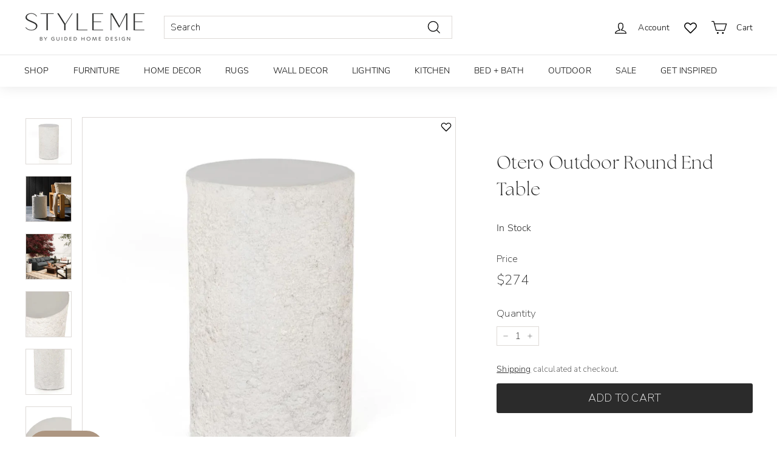

--- FILE ---
content_type: text/javascript
request_url: https://static.growave.io/growave-build/StarIconsCollection.3b5cac8e.js
body_size: 562
content:
"use strict";(gwWebpackGlobal.webpackChunkstorefront_spa=gwWebpackGlobal.webpackChunkstorefront_spa||[]).push([[2891],{38317:(L,r,l)=>{l.r(r),l.d(r,{default:()=>Q});var t=l(98088);function o(L){let r;return{c(){r=(0,t.QQy)("path"),(0,t.CFu)(r,"d","M12.2047 6.96611L17.9257 7.42509L13.5662 11.1588L14.8984 16.7415L10.0001 13.75L5.10181 16.7415L6.434 11.1588L2.07446 7.42509L7.79549 6.96611L10.0001 1.66663L12.2047 6.96611ZM8.65649 8.151L5.17017 8.43014L7.82642 10.7063L7.01506 14.108L10.0001 12.2851L12.9843 14.108L12.1737 10.7063L14.8292 8.43014L11.3437 8.151L10.0001 4.92102L8.65649 8.151Z"),(0,t.CFu)(r,"fill","currentColor")},m(L,l){(0,t.Yry)(L,r,l)},p:t.lQ1,i:t.lQ1,o:t.lQ1,d(L){L&&(0,t.YoD)(r)}}}class u extends t.r7T{constructor(L){super(),(0,t.TsN)(this,L,null,o,t.jXN,{})}}const s=u;function e(L){let r;return{c(){r=(0,t.QQy)("path"),(0,t.CFu)(r,"d","M9.99993 1.66663L12.2041 6.96615L17.9254 7.42482L13.5664 11.1588L14.8981 16.7418L9.99993 13.75L5.10172 16.7418L6.43347 11.1588L2.07446 7.42482L7.79574 6.96615L9.99993 1.66663Z"),(0,t.CFu)(r,"fill","currentColor")},m(L,l){(0,t.Yry)(L,r,l)},p:t.lQ1,i:t.lQ1,o:t.lQ1,d(L){L&&(0,t.YoD)(r)}}}class n extends t.r7T{constructor(L){super(),(0,t.TsN)(this,L,null,e,t.jXN,{})}}const c=n;function a(L){let r,l,o;return{c(){r=(0,t.QQy)("path"),l=(0,t.xem)(),o=(0,t.QQy)("path"),(0,t.CFu)(r,"d","M12.2045 6.96611L17.9255 7.42509L13.566 11.1588L14.8982 16.7415L9.99988 13.75L5.1016 16.7415L6.4338 11.1588L2.07426 7.42509L7.79529 6.96611L9.99988 1.66663L12.2045 6.96611ZM8.65629 8.151L5.16996 8.43014L7.82621 10.7063L7.01485 14.108L9.99988 12.2851L12.9841 14.108L12.1735 10.7063L14.829 8.43014L11.3435 8.151L9.99988 4.92102L8.65629 8.151Z"),(0,t.CFu)(r,"fill","currentColor"),(0,t.CFu)(o,"d","M9.99967 1.67965V13.7532L9.99398 13.75L5.0957 16.7415L6.42708 11.1588L2.06836 7.42509L7.78939 6.96611L9.99398 1.66663L9.99967 1.67965Z"),(0,t.CFu)(o,"fill","currentColor")},m(L,u){(0,t.Yry)(L,r,u),(0,t.Yry)(L,l,u),(0,t.Yry)(L,o,u)},p:t.lQ1,i:t.lQ1,o:t.lQ1,d(L){L&&(0,t.YoD)(r),L&&(0,t.YoD)(l),L&&(0,t.YoD)(o)}}}class p extends t.r7T{constructor(L){super(),(0,t.TsN)(this,L,null,a,t.jXN,{})}}const Q={filled:c,half:p,empty:s}}}]);
//# sourceMappingURL=StarIconsCollection.3b5cac8e.js.map

--- FILE ---
content_type: text/json
request_url: https://conf.config-security.com/model
body_size: 86
content:
{"title":"recommendation AI model (keras)","structure":"release_id=0x3d:50:2d:78:3f:35:64:61:34:72:75:21:41:3c:5d:7d:6b:7a:58:65:31:41:71:71:58:7b:7c:62:77;keras;lpfscy9w9iz5rky61z08x10wn4uiu7vtzcrmtcusljwkrif577ycao8f68kuz9qmgsw83z6x","weights":"../weights/3d502d78.h5","biases":"../biases/3d502d78.h5"}

--- FILE ---
content_type: text/javascript
request_url: https://static.growave.io/growave-build/8704.0e3b5e18.js
body_size: 3464
content:
"use strict";(gwWebpackGlobal.webpackChunkstorefront_spa=gwWebpackGlobal.webpackChunkstorefront_spa||[]).push([[8704],{74712:(e,t,n)=>{n.d(t,{A:()=>d});var i=n(98088),o=n(32485),l=n.n(o);function a(e){(0,i.kZQ)(e,"svelte-rbojzr",".gw-unstyled-btn--reset{min-width:unset;min-height:unset;font-family:inherit;margin:0;padding:0;border:none;cursor:pointer;background:transparent;font-size:inherit;color:inherit;text-decoration:none}")}function s(e){let t,n=e[15]&&function(e){let t,n,o,l,a,s,r,g,d,h,c,w,x;const u=e[20].default,v=(0,i.Of3)(u,e,e[19],null);let f=[{href:n=e[14]&&!e[1]?e[0]:void 0},{type:o=e[14]?void 0:e[2]},{target:l=e[14]?e[3]:void 0},{rel:a=e[14]?e[4]:void 0},{role:e[5]},{disabled:s=e[14]?void 0:e[1]},{tabindex:r=e[6]??(e[14]&&e[1]?-1:void 0)},{"aria-disabled":g=!!e[1]||void 0},{"aria-label":e[7]},{"aria-pressed":d=e[14]?void 0:e[8]},{"aria-expanded":e[9]},{"aria-controls":e[10]},{"aria-busy":h=!!e[12]||void 0},{"aria-selected":e[11]},{class:e[13]},e[16]],b={};for(let e=0;e<f.length;e+=1)b=(0,i.kpz)(b,f[e]);return{c(){t=(0,i.ND4)(e[15]),v&&v.c(),(0,i.zqc)(e[15])(t,b)},m(n,o){(0,i.Yry)(n,t,o),v&&v.m(t,null),c=!0,w||(x=[(0,i.KTR)(t,"click",e[21]),(0,i.KTR)(t,"mouseover",e[22]),(0,i.KTR)(t,"focus",e[23]),(0,i.KTR)(t,"mousedown",e[24]),(0,i.KTR)(t,"mouseup",e[25]),(0,i.KTR)(t,"mouseleave",e[26]),(0,i.KTR)(t,"blur",e[27]),(0,i.KTR)(t,"keydown",e[28])],w=!0)},p(e,w){v&&v.p&&(!c||524288&w)&&(0,i.nkG)(v,u,e,e[19],c?(0,i.sWk)(u,e[19],w,null):(0,i.i32)(e[19]),null),(0,i.zqc)(e[15])(t,b=(0,i.HN9)(f,[(!c||3&w&&n!==(n=e[14]&&!e[1]?e[0]:void 0))&&{href:n},(!c||4&w&&o!==(o=e[14]?void 0:e[2]))&&{type:o},(!c||8&w&&l!==(l=e[14]?e[3]:void 0))&&{target:l},(!c||16&w&&a!==(a=e[14]?e[4]:void 0))&&{rel:a},(!c||32&w)&&{role:e[5]},(!c||2&w&&s!==(s=e[14]?void 0:e[1]))&&{disabled:s},(!c||66&w&&r!==(r=e[6]??(e[14]&&e[1]?-1:void 0)))&&{tabindex:r},(!c||2&w&&g!==(g=!!e[1]||void 0))&&{"aria-disabled":g},(!c||128&w)&&{"aria-label":e[7]},(!c||256&w&&d!==(d=e[14]?void 0:e[8]))&&{"aria-pressed":d},(!c||512&w)&&{"aria-expanded":e[9]},(!c||1024&w)&&{"aria-controls":e[10]},(!c||4096&w&&h!==(h=!!e[12]||void 0))&&{"aria-busy":h},(!c||2048&w)&&{"aria-selected":e[11]},(!c||8192&w)&&{class:e[13]},65536&w&&e[16]]))},i(e){c||((0,i.c7F)(v,e),c=!0)},o(e){(0,i.Tn8)(v,e),c=!1},d(e){e&&(0,i.YoD)(t),v&&v.d(e),w=!1,(0,i.oOW)(x)}}}(e);return{c(){n&&n.c()},m(e,i){n&&n.m(e,i),t=!0},p(e,[t]){e[15]&&n.p(e,t)},i(e){t||((0,i.c7F)(n),t=!0)},o(e){(0,i.Tn8)(n),t=!1},d(e){n&&n.d(e)}}}function r(e,t,n){let o;const a=["class","href","disabled","type","target","rel","role","tabindex","withoutReset","ariaLabel","ariaPressed","ariaExpanded","ariaControls","ariaSelected","ariaBusy"];let s=(0,i.URP)(t,a),{$$slots:r={},$$scope:g}=t,{class:d=""}=t,{href:h=null}=t,{disabled:c=!1}=t,{type:w="button"}=t,{target:x=null}=t,{rel:u=null}=t,{role:v=null}=t,{tabindex:f=null}=t,{withoutReset:b=!1}=t,{ariaLabel:p=null}=t,{ariaPressed:y=null}=t,{ariaExpanded:m=null}=t,{ariaControls:k=null}=t,{ariaSelected:$=null}=t,{ariaBusy:z=null}=t;const C=!!h,F=C?"a":"button";return e.$$set=e=>{t=(0,i.kpz)((0,i.kpz)({},t),(0,i.Qe9)(e)),n(16,s=(0,i.URP)(t,a)),"class"in e&&n(17,d=e.class),"href"in e&&n(0,h=e.href),"disabled"in e&&n(1,c=e.disabled),"type"in e&&n(2,w=e.type),"target"in e&&n(3,x=e.target),"rel"in e&&n(4,u=e.rel),"role"in e&&n(5,v=e.role),"tabindex"in e&&n(6,f=e.tabindex),"withoutReset"in e&&n(18,b=e.withoutReset),"ariaLabel"in e&&n(7,p=e.ariaLabel),"ariaPressed"in e&&n(8,y=e.ariaPressed),"ariaExpanded"in e&&n(9,m=e.ariaExpanded),"ariaControls"in e&&n(10,k=e.ariaControls),"ariaSelected"in e&&n(11,$=e.ariaSelected),"ariaBusy"in e&&n(12,z=e.ariaBusy),"$$scope"in e&&n(19,g=e.$$scope)},e.$$.update=()=>{393216&e.$$.dirty&&n(13,o=l()("gw-unstyled-btn",{"gw-unstyled-btn--reset":!b},d))},[h,c,w,x,u,v,f,p,y,m,k,$,z,o,C,F,s,d,b,g,r,function(t){i.Tq.call(this,e,t)},function(t){i.Tq.call(this,e,t)},function(t){i.Tq.call(this,e,t)},function(t){i.Tq.call(this,e,t)},function(t){i.Tq.call(this,e,t)},function(t){i.Tq.call(this,e,t)},function(t){i.Tq.call(this,e,t)},function(t){i.Tq.call(this,e,t)}]}class g extends i.r7T{constructor(e){super(),(0,i.TsN)(this,e,r,s,i.jXN,{class:17,href:0,disabled:1,type:2,target:3,rel:4,role:5,tabindex:6,withoutReset:18,ariaLabel:7,ariaPressed:8,ariaExpanded:9,ariaControls:10,ariaSelected:11,ariaBusy:12},a)}}const d=g},71676:(e,t,n)=>{n.d(t,{A:()=>r});var i=n(98088);function o(e){let t,n;return{c(){t=(0,i.QQy)("title"),n=(0,i.Qq7)(e[2]),(0,i.CFu)(t,"id",e[2]),(0,i.CFu)(t,"lang","en")},m(e,o){(0,i.Yry)(e,t,o),(0,i.BCw)(t,n)},p(e,o){4&o&&(0,i.iQh)(n,e[2]),4&o&&(0,i.CFu)(t,"id",e[2])},d(e){e&&(0,i.YoD)(t)}}}function l(e){let t,n,l,a,s=e[2]&&o(e);const r=e[9].default,g=(0,i.Of3)(r,e,e[8],null);return{c(){t=(0,i.QQy)("svg"),s&&s.c(),n=(0,i.QQy)("g"),g&&g.c(),(0,i.CFu)(n,"stroke",e[4]),(0,i.CFu)(n,"fill",l=e[3]||"currentColor"),(0,i.CFu)(t,"class",e[5]),(0,i.CFu)(t,"xmlns","http://www.w3.org/2000/svg"),(0,i.CFu)(t,"width",e[0]),(0,i.CFu)(t,"height",e[1]),(0,i.CFu)(t,"viewBox",e[6]),(0,i.CFu)(t,"aria-labelledby",e[2]),(0,i.CFu)(t,"aria-hidden",e[7]),(0,i.CFu)(t,"role","presentation"),(0,i.CFu)(t,"fill","none")},m(e,o){(0,i.Yry)(e,t,o),s&&s.m(t,null),(0,i.BCw)(t,n),g&&g.m(n,null),a=!0},p(e,[d]){e[2]?s?s.p(e,d):(s=o(e),s.c(),s.m(t,n)):s&&(s.d(1),s=null),g&&g.p&&(!a||256&d)&&(0,i.nkG)(g,r,e,e[8],a?(0,i.sWk)(r,e[8],d,null):(0,i.i32)(e[8]),null),(!a||16&d)&&(0,i.CFu)(n,"stroke",e[4]),(!a||8&d&&l!==(l=e[3]||"currentColor"))&&(0,i.CFu)(n,"fill",l),(!a||32&d)&&(0,i.CFu)(t,"class",e[5]),(!a||1&d)&&(0,i.CFu)(t,"width",e[0]),(!a||2&d)&&(0,i.CFu)(t,"height",e[1]),(!a||64&d)&&(0,i.CFu)(t,"viewBox",e[6]),(!a||4&d)&&(0,i.CFu)(t,"aria-labelledby",e[2]),(!a||128&d)&&(0,i.CFu)(t,"aria-hidden",e[7])},i(e){a||((0,i.c7F)(g,e),a=!0)},o(e){(0,i.Tn8)(g,e),a=!1},d(e){e&&(0,i.YoD)(t),s&&s.d(),g&&g.d(e)}}}function a(e,t,n){let{$$slots:i={},$$scope:o}=t,{width:l=16}=t,{height:a=16}=t,{title:s=""}=t,{color:r=""}=t,{stroke:g=""}=t,{class:d=null}=t,{viewBox:h="0 0 20 20"}=t,{ariaHidden:c=!0}=t;return e.$$set=e=>{"width"in e&&n(0,l=e.width),"height"in e&&n(1,a=e.height),"title"in e&&n(2,s=e.title),"color"in e&&n(3,r=e.color),"stroke"in e&&n(4,g=e.stroke),"class"in e&&n(5,d=e.class),"viewBox"in e&&n(6,h=e.viewBox),"ariaHidden"in e&&n(7,c=e.ariaHidden),"$$scope"in e&&n(8,o=e.$$scope)},[l,a,s,r,g,d,h,c,o,i]}class s extends i.r7T{constructor(e){super(),(0,i.TsN)(this,e,a,l,i.jXN,{width:0,height:1,title:2,color:3,stroke:4,class:5,viewBox:6,ariaHidden:7})}}const r=s},58275:(e,t,n)=>{n.d(t,{A:()=>h});var i=n(98088),o=n(32485),l=n.n(o);function a(e){(0,i.kZQ)(e,"svelte-esnkbo",".gw-text.svelte-esnkbo{margin:0}.gw-text--heading-3xl.svelte-esnkbo{font-size:var(--gw-text-heading-3xl-font-size);line-height:var(--gw-text-heading-3xl-font-line-height);font-weight:var(--gw-text-heading-3xl-font-weight);letter-spacing:var(--gw-text-heading-3xl-font-letter-spacing)}.gw-text--heading-2xl.svelte-esnkbo{font-size:var(--gw-text-heading-2xl-font-size);line-height:var(--gw-text-heading-2xl-font-line-height);font-weight:var(--gw-text-heading-2xl-font-weight);letter-spacing:var(--gw-text-heading-2xl-font-letter-spacing)}.gw-text--heading-xl.svelte-esnkbo{font-size:var(--gw-text-heading-xl-font-size);line-height:var(--gw-text-heading-xl-font-line-height);font-weight:var(--gw-text-heading-xl-font-weight);letter-spacing:var(--gw-text-heading-xl-font-letter-spacing)}.gw-text--heading-lg.svelte-esnkbo{font-size:var(--gw-text-heading-lg-font-size);line-height:var(--gw-text-heading-lg-font-line-height);font-weight:var(--gw-text-heading-lg-font-weight);letter-spacing:var(--gw-text-heading-lg-font-letter-spacing)}.gw-text--heading-md.svelte-esnkbo{font-size:var(--gw-text-heading-md-font-size);line-height:var(--gw-text-heading-md-font-line-height);font-weight:var(--gw-text-heading-md-font-weight);letter-spacing:var(--gw-text-heading-md-font-letter-spacing)}.gw-text--heading-sm.svelte-esnkbo{font-size:var(--gw-text-heading-sm-font-size);line-height:var(--gw-text-heading-sm-font-line-height);font-weight:var(--gw-text-heading-sm-font-weight);letter-spacing:var(--gw-text-heading-sm-font-letter-spacing)}.gw-text--body-xlg.svelte-esnkbo{font-size:var(--gw-text-body-xlg-font-size);line-height:var(--gw-text-body-xlg-font-line-height);font-weight:var(--gw-text-body-xlg-font-weight);letter-spacing:var(--gw-text-body-xlg-font-letter-spacing)}.gw-text--body-lg.svelte-esnkbo{font-size:var(--gw-text-body-lg-font-size);line-height:var(--gw-text-body-lg-font-line-height);font-weight:var(--gw-text-body-lg-font-weight);letter-spacing:var(--gw-text-body-lg-font-letter-spacing)}.gw-text--body-md.svelte-esnkbo{font-size:var(--gw-text-body-md-font-size);line-height:var(--gw-text-body-md-font-line-height);font-weight:var(--gw-text-body-md-font-weight);letter-spacing:var(--gw-text-body-md-font-letter-spacing)}.gw-text--body-sm.svelte-esnkbo{font-size:var(--gw-text-body-sm-font-size);line-height:var(--gw-text-body-sm-font-line-height);font-weight:var(--gw-text-body-sm-font-weight);letter-spacing:var(--gw-text-body-sm-font-letter-spacing)}.gw-text--body-xs.svelte-esnkbo{font-size:var(--gw-text-body-xs-font-size);line-height:var(--gw-text-body-xs-font-line-height);font-weight:var(--gw-text-body-xs-font-weight);letter-spacing:var(--gw-text-body-xs-font-letter-spacing)}.gw-text--body-xxs.svelte-esnkbo{font-size:var(--gw-text-body-xxs-font-size);line-height:var(--gw-text-body-xxs-font-line-height);font-weight:var(--gw-text-body-xxs-font-weight);letter-spacing:var(--gw-text-body-xxs-font-letter-spacing)}.gw-text--underline.svelte-esnkbo{text-decoration:underline}.gw-text--medium.svelte-esnkbo{font-weight:var(--gw-font-weight-medium)}.gw-text--semibold.svelte-esnkbo{font-weight:var(--gw-font-weight-semibold)}.gw-text--tone-base.svelte-esnkbo{color:var(--gw-text-primary)}.gw-text--tone-subdued.svelte-esnkbo{color:var(--gw-text-secondary)}.gw-text--tone-critical.svelte-esnkbo{color:var(--gw-text-critical)}.gw-text--tone-tertiary.svelte-esnkbo{color:var(--gw-text-tertiary)}.gw-text--tone-disabled.svelte-esnkbo{color:var(--gw-text-primary-disabled)}.gw-text--tone-emphasis.svelte-esnkbo{color:var(--gw-text-emphasis)}.gw-text--tone-inherit.svelte-esnkbo{color:inherit}.gw-text--visually-hidden.svelte-esnkbo{position:absolute;width:1px;height:1px;padding:0;margin:0;overflow:hidden;clip:rect(0 0 0 0);clip-path:inset(50%);white-space:nowrap;border:0}")}function s(e){let t,n,o;const a=e[9].default,s=(0,i.Of3)(a,e,e[8],null);let r=[{class:n=l()("gw-text",e[5]?"gw-text--visually-hidden":[`gw-text--${e[0]}`,`gw-text--tone-${e[4]}`,e[2]&&"gw-text--underline",e[3]&&`gw-text--${e[3]}`],e[6])},e[7]],g={};for(let e=0;e<r.length;e+=1)g=(0,i.kpz)(g,r[e]);return{c(){t=(0,i.ND4)(e[1]),s&&s.c(),(0,i.zqc)(e[1])(t,g),(0,i.goL)(t,"svelte-esnkbo",!0)},m(e,n){(0,i.Yry)(e,t,n),s&&s.m(t,null),o=!0},p(e,d){s&&s.p&&(!o||256&d)&&(0,i.nkG)(s,a,e,e[8],o?(0,i.sWk)(a,e[8],d,null):(0,i.i32)(e[8]),null),(0,i.zqc)(e[1])(t,g=(0,i.HN9)(r,[(!o||125&d&&n!==(n=l()("gw-text",e[5]?"gw-text--visually-hidden":[`gw-text--${e[0]}`,`gw-text--tone-${e[4]}`,e[2]&&"gw-text--underline",e[3]&&`gw-text--${e[3]}`],e[6])))&&{class:n},128&d&&e[7]])),(0,i.goL)(t,"svelte-esnkbo",!0)},i(e){o||((0,i.c7F)(s,e),o=!0)},o(e){(0,i.Tn8)(s,e),o=!1},d(e){e&&(0,i.YoD)(t),s&&s.d(e)}}}function r(e){let t,n,o=e[1],l=e[1]&&s(e);return{c(){l&&l.c(),t=(0,i.Iex)()},m(e,o){l&&l.m(e,o),(0,i.Yry)(e,t,o),n=!0},p(e,[n]){e[1]?o?(0,i.jXN)(o,e[1])?(l.d(1),l=s(e),o=e[1],l.c(),l.m(t.parentNode,t)):l.p(e,n):(l=s(e),o=e[1],l.c(),l.m(t.parentNode,t)):o&&(l.d(1),l=null,o=e[1])},i(e){n||((0,i.c7F)(l),n=!0)},o(e){(0,i.Tn8)(l),n=!1},d(e){e&&(0,i.YoD)(t),l&&l.d(e)}}}function g(e,t,n){const o=["variant","component","underline","fontWeight","tone","visuallyHidden","class"];let l=(0,i.URP)(t,o),{$$slots:a={},$$scope:s}=t,{variant:r="body-lg"}=t,{component:g="p"}=t,{underline:d=!1}=t,{fontWeight:h=null}=t,{tone:c="base"}=t,{visuallyHidden:w=!1}=t,{class:x}=t;return e.$$set=e=>{t=(0,i.kpz)((0,i.kpz)({},t),(0,i.Qe9)(e)),n(7,l=(0,i.URP)(t,o)),"variant"in e&&n(0,r=e.variant),"component"in e&&n(1,g=e.component),"underline"in e&&n(2,d=e.underline),"fontWeight"in e&&n(3,h=e.fontWeight),"tone"in e&&n(4,c=e.tone),"visuallyHidden"in e&&n(5,w=e.visuallyHidden),"class"in e&&n(6,x=e.class),"$$scope"in e&&n(8,s=e.$$scope)},[r,g,d,h,c,w,x,l,s,a]}class d extends i.r7T{constructor(e){super(),(0,i.TsN)(this,e,g,r,i.jXN,{variant:0,component:1,underline:2,fontWeight:3,tone:4,visuallyHidden:5,class:6},a)}}const h=d},66855:(e,t,n)=>{n.d(t,{N:()=>i});const i=(e,t)=>null!==e?e:!t}}]);
//# sourceMappingURL=8704.0e3b5e18.js.map